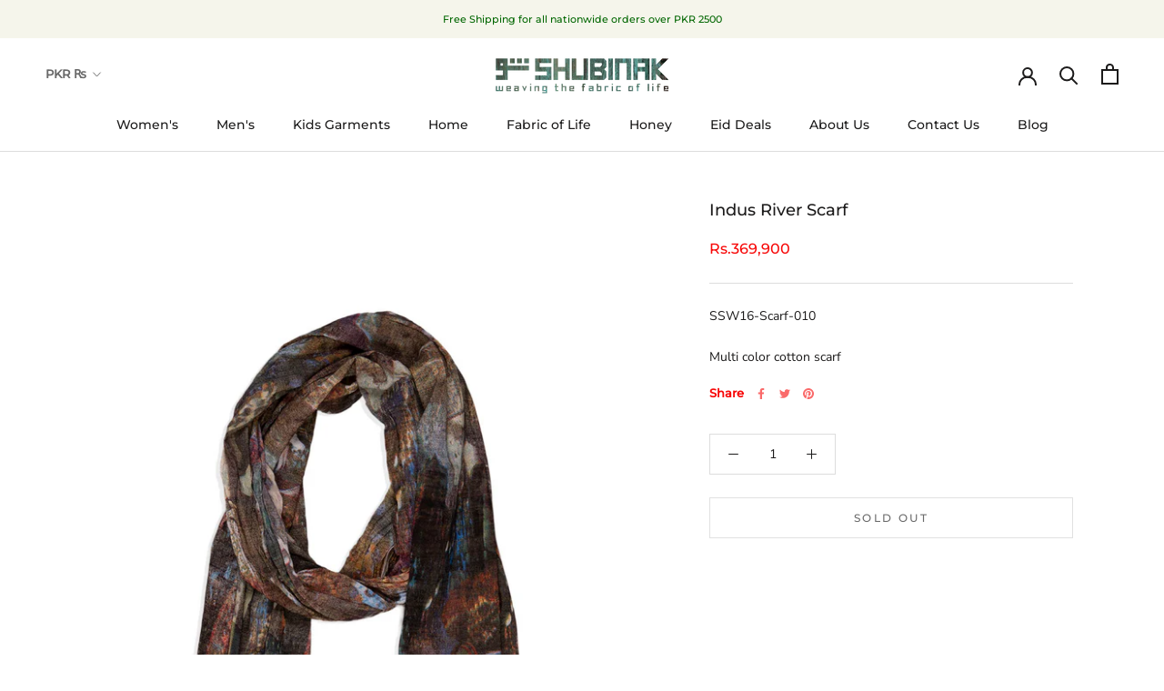

--- FILE ---
content_type: text/javascript
request_url: https://www.shubinak.com/cdn/shop/t/3/assets/custom.js?v=183944157590872491501608682508
body_size: -564
content:
//# sourceMappingURL=/cdn/shop/t/3/assets/custom.js.map?v=183944157590872491501608682508
